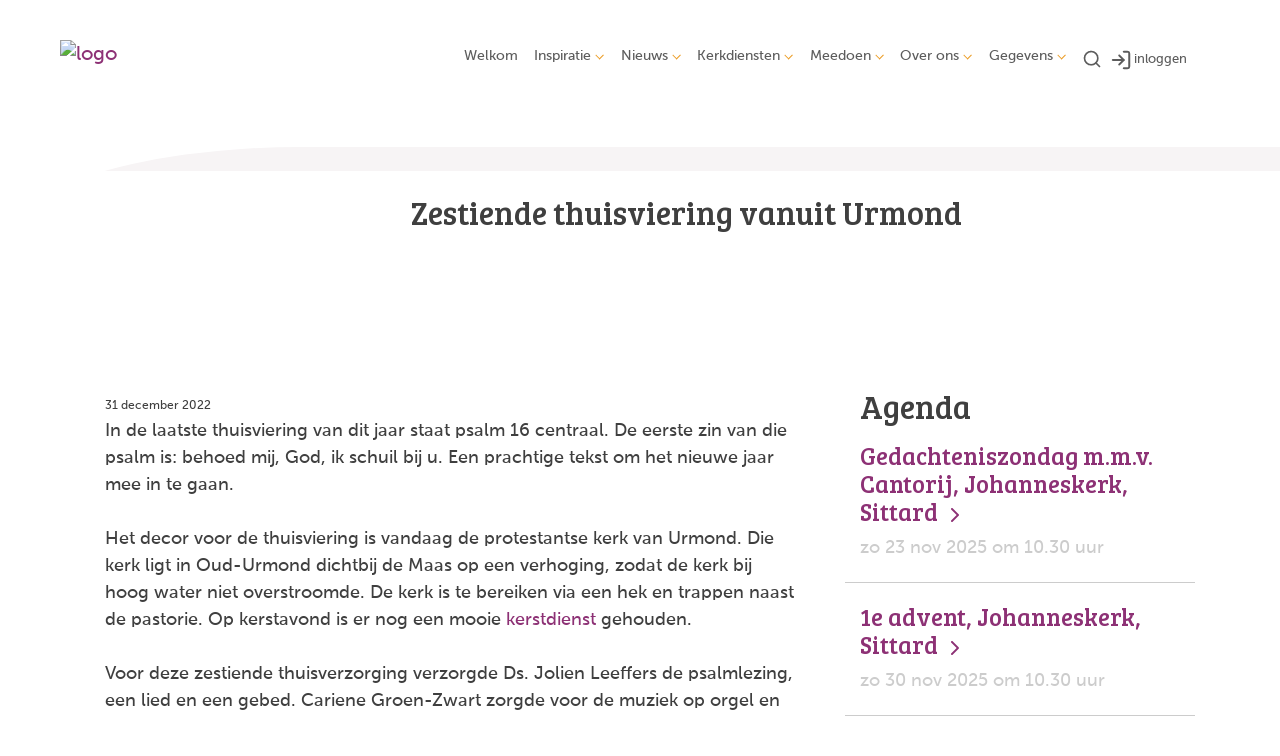

--- FILE ---
content_type: text/html; charset=utf-8
request_url: https://www.pgmbd.nl/thuis16/
body_size: 42210
content:

<!DOCTYPE html>
<html lang="nl" class="">
<head>
    <!--https://xd.adobe.com/view/74c78e5b-ba8c-40e4-607b-b75140077362-02f6/grid-->
    <meta charset="utf-8">
    
    
    <meta name="viewport" content="width=device-width, initial-scale=1, shrink-to-fit=no">
    <meta name="author" content="Human Content B.V.">
    <meta name="generator" content="Protesantsekerk.net">
    <meta name="copyright" content="Human Content Media Producties B.V." />
     
<meta property="og:title" content="Zestiende thuisviering vanuit Urmond"/><meta property="og:image" content="//www.pgmbd.nl/uploads/klant587/221231Thuisviering900x580.jpg"/><meta property="og:url" content="https://www.pgmbd.nl/default.aspx?lIntNavId=25815&lIntEntityId=234477"/><meta property="og:type" content="website"/><meta property="og:description" content="31 december 2022
In de laatste thuisviering van dit jaar staat psalm 16 centraal. De eerste zin van die psalm is: behoed mij, God, ik schuil bij u. Een prachtige tekst om het nieuwe jaar mee in te gaan.

Het decor voor de thuisviering is vandaag de protestantse kerk van Urmond. Die kerk ligt in Oud-Urmond dichtbij de Maas op een verhoging, zodat de kerk bij hoog water niet overstroomde. De ..."/>


    
        <meta name="title" content="Nieuws uit 2022 - PG Maas- en Beekdal" />
        <meta name="description" content="Protestantse Gemeente Maas- en Beekdal" />
        <meta name="keywords" content="Protestantse Gemeente Maas- en Beekdal" />
        <meta name="language" content="Dutch" />
        <meta name="document-type" content="Public" />
        <meta name="document-distribution" content="Local" />
        <meta name="cache-control" content="Public" />
        <title>Nieuws uit 2022 - PG Maas- en Beekdal</title>
        
        
        <script src="/js/vendor/jquery-3.4.1.min.js"></script>
        <script src="/js/vendor/bootstrap-4.4.1/bootstrap.min.js"></script>
        <script src="/sjabloon18/js/protnet.js"></script>
        <link rel="stylesheet" href="//image.protestantsekerk.net/js/fancybox/source/jquery.fancybox.css?v=2.1.5" type="text/css" media="screen" />
        <script type="text/javascript" src="//image.protestantsekerk.net/js/fancybox/source/jquery.fancybox.pack.js?v=2.1.5"></script>
    
        <link href="/sjabloon18/css/bootstrap/bootstrap.min.css" rel="stylesheet" />
        <link href="/sjabloon18/css/bootstrap/bootstrap-grid.min.css" rel="stylesheet" />
        <link href="/sjabloon18/css/bootstrap/bootstrap-reboot.min.css" rel="stylesheet" />
        <link href="/sjabloon18/css/protnet.css?versie=6" rel="stylesheet" />

        <link href="/uploads/klant587/alg/stylesheet.css?v=Jan202024814PM" rel="stylesheet" type="text/css" />
        <link href="/stylesheetOveral.css?versie=7" rel="stylesheet" />
    
    <link href="https://fonts.googleapis.com/css?family=Bree+Serif&display=swap" rel="stylesheet">

   <style>
   .kerkdienstname {
       display:none;
   }
   .smoelenboek-zoek {
       width: 100%;
   }
   </style>

    
</head>

<body class="hasbanner detailpage_banner">
    <div id="overlay" ></div>
    
        <a class="navbar-brand" href="/">
            <img class="logo" src="//image.protestantsekerk.net/uploads/klant587/Logo_PGMB_rgb_300x64.png" title="PG Maas- en Beekdal" alt="logo" />
        </a>
    
    <header class="container">
        <nav class="navbar navbar-expand-lg navbar-light">
            <button class="navbar-toggler hidden-lg-up collapsed" type="button" data-toggle="collapse" data-target="#navbarsDefault" aria-controls="navbarsDefault" aria-expanded="false" aria-label="Toggle navigation">
                <div></div>
            </button>
            <div class="collapse navbar-collapse navbar-toggleable-md" id="navbarsDefault">
                 <ul class="navbar-nav ml-auto">
                 <li id="loginOutContainerMobile" class="nav-item search-icon d-lg-none text-center">
                    <a href="/inlog.aspx" id="inloggen_mobile" class="float-right  nav-link" title="inloggen"><svg xmlns="http://www.w3.org/2000/svg" width="24" height="24" viewBox="0 0 24 24" fill="none" stroke="currentColor" stroke-width="2" stroke-linecap="round" stroke-linejoin="round" class="feather feather-log-in"><path d="M15 3h4a2 2 0 0 1 2 2v14a2 2 0 0 1-2 2h-4"></path><polyline points="10 17 15 12 10 7"></polyline><line x1="15" y1="12" x2="3" y2="12"></line></svg></a>
                     
                   
                    
                </li>
                 
                    
                        <li id="repmenu1_li_control_0" class="dropdown nav-item ">
                            <a class="nav-link " href="//www.pgmbd.nl/welkom">Welkom</a>
                            
                                     <ul class="dropdown-menu" aria-labelledby="navbarDropdownMenuLink">
                                
                                     <li><a class="dropdown-item " href="//www.pgmbd.nl/welkom">Welkom</a>
                                        
                                    </li>
                                </ul>
                        </li>
                    
                        <li id="repmenu1_li_control_1" class="dropdown nav-item ">
                            <a class="nav-link dropdown-toggle " id="navbarDropdownMenuLink" data-toggle="dropdown" aria-haspopup="true" aria-expanded="false" href="//www.pgmbd.nl/inspiratie">Inspiratie</a>
                            
                                     <ul class="dropdown-menu" aria-labelledby="navbarDropdownMenuLink">
                                
                                     <li><a class="dropdown-item " href="//www.pgmbd.nl/inspiratie">Inspiratie</a>
                                        <ul class="dropdown-menu sub-menu">
                                                <li><a class="dropdown-item" href="//www.pgmbd.nl/tekstvandedag">Tekst van de dag</a></li>
                                            
                                                <li><a class="dropdown-item" href="//www.pgmbd.nl/overweging">Overweging</a></li>
                                            
                                                <li><a class="dropdown-item" href="//www.pgmbd.nl/thuis">Thuisvieringen</a></li>
                                            </ul>
                                    </li>
                                
                                     <li><a class="dropdown-item " href="//www.pgmbd.nl/tekstvandedag">Tekst van de dag</a>
                                        <ul class="dropdown-menu sub-menu">
                                                <li><a class="dropdown-item" href="//www.pgmbd.nl/tekstvandedag">Tekst van de dag</a></li>
                                            </ul>
                                    </li>
                                
                                     <li><a class="dropdown-item " href="//www.pgmbd.nl/overweging">Overweging</a>
                                        <ul class="dropdown-menu sub-menu">
                                                <li><a class="dropdown-item" href="//www.pgmbd.nl/overweging">Overweging</a></li>
                                            </ul>
                                    </li>
                                
                                     <li><a class="dropdown-item " href="//www.pgmbd.nl/thuis">Thuisvieringen</a>
                                        <ul class="dropdown-menu sub-menu">
                                                <li><a class="dropdown-item" href="//www.pgmbd.nl/thuis">Thuisvieringen</a></li>
                                            </ul>
                                    </li>
                                </ul>
                        </li>
                    
                        <li id="repmenu1_li_control_2" class="dropdown nav-item active">
                            <a class="nav-link dropdown-toggle active" id="navbarDropdownMenuLink" data-toggle="dropdown" aria-haspopup="true" aria-expanded="false" href="//www.pgmbd.nl/nieuws_2">Nieuws</a>
                            
                                     <ul class="dropdown-menu" aria-labelledby="navbarDropdownMenuLink">
                                
                                     <li><a class="dropdown-item active" href="//www.pgmbd.nl/nieuws_2">Nieuws</a>
                                        <ul class="dropdown-menu sub-menu">
                                                <li><a class="dropdown-item" href="//www.pgmbd.nl/actueel">Actueel </a></li>
                                            
                                                <li><a class="dropdown-item" href="//www.pgmbd.nl/archief">Nieuwsarchief</a></li>
                                            
                                                <li><a class="dropdown-item" href="//www.pgmbd.nl/onderweg">Kerkblad</a></li>
                                            
                                                <li><a class="dropdown-item" href="//www.pgmbd.nl/nieuwsbrief">Nieuwsbrief</a></li>
                                            </ul>
                                    </li>
                                
                                     <li><a class="dropdown-item " href="//www.pgmbd.nl/actueel">Actueel </a>
                                        <ul class="dropdown-menu sub-menu">
                                                <li><a class="dropdown-item" href="//www.pgmbd.nl/actueel">Actueel </a></li>
                                            </ul>
                                    </li>
                                
                                     <li Class="sub-dropdown"><a class="dropdown-item dropdown-toggle sub-menu active" id="navbarDropdownMenuLink" data-toggle="dropdown" aria-haspopup="true" aria-expanded="false" href="//www.pgmbd.nl/archief">Nieuwsarchief</a>
                                        <ul class="dropdown-menu sub-menu">
                                                <li><a class="dropdown-item" href="//www.pgmbd.nl/archief">Nieuwsarchief</a></li>
                                            
                                                <li><a class="dropdown-item" href="//www.pgmbd.nl/2024">Nieuws uit 2024</a></li>
                                            
                                                <li><a class="dropdown-item" href="//www.pgmbd.nl/2023">Nieuws uit 2023</a></li>
                                            
                                                <li><a class="dropdown-item" href="//www.pgmbd.nl/2022">Nieuws uit 2022</a></li>
                                            
                                                <li><a class="dropdown-item" href="//www.pgmbd.nl/2021">Nieuws uit 2021</a></li>
                                            
                                                <li><a class="dropdown-item" href="//www.pgmbd.nl/2020">Nieuws uit 2020</a></li>
                                            
                                                <li><a class="dropdown-item" href="//www.pgmbd.nl/archief_pgsg_website">PGSG-website</a></li>
                                            
                                                <li><a class="dropdown-item" href="//www.pgmbd.nl/archief_pggbu_website">PGGBU-website</a></li>
                                            </ul>
                                    </li>
                                
                                     <li><a class="dropdown-item " href="//www.pgmbd.nl/onderweg">Kerkblad</a>
                                        <ul class="dropdown-menu sub-menu">
                                                <li><a class="dropdown-item" href="//www.pgmbd.nl/onderweg">Kerkblad</a></li>
                                            </ul>
                                    </li>
                                
                                     <li><a class="dropdown-item " href="//www.pgmbd.nl/nieuwsbrief">Nieuwsbrief</a>
                                        <ul class="dropdown-menu sub-menu">
                                                <li><a class="dropdown-item" href="//www.pgmbd.nl/nieuwsbrief">Nieuwsbrief</a></li>
                                            </ul>
                                    </li>
                                </ul>
                        </li>
                    
                        <li id="repmenu1_li_control_3" class="dropdown nav-item ">
                            <a class="nav-link dropdown-toggle " id="navbarDropdownMenuLink" data-toggle="dropdown" aria-haspopup="true" aria-expanded="false" href="//www.pgmbd.nl/kerkdiensten">Kerkdiensten</a>
                            
                                     <ul class="dropdown-menu" aria-labelledby="navbarDropdownMenuLink">
                                
                                     <li><a class="dropdown-item " href="//www.pgmbd.nl/kerkdiensten">Kerkdiensten</a>
                                        <ul class="dropdown-menu sub-menu">
                                                <li><a class="dropdown-item" href="//www.pgmbd.nl/kerk-tv">KerkTV</a></li>
                                            
                                                <li><a class="dropdown-item" href="//www.pgmbd.nl/kijken">Diensten coronatijd</a></li>
                                            </ul>
                                    </li>
                                
                                     <li><a class="dropdown-item " href="//www.pgmbd.nl/kerk-tv">KerkTV</a>
                                        <ul class="dropdown-menu sub-menu">
                                                <li><a class="dropdown-item" href="//www.pgmbd.nl/kerk-tv">KerkTV</a></li>
                                            </ul>
                                    </li>
                                
                                     <li><a class="dropdown-item " href="//www.pgmbd.nl/kijken">Diensten coronatijd</a>
                                        <ul class="dropdown-menu sub-menu">
                                                <li><a class="dropdown-item" href="//www.pgmbd.nl/kijken">Diensten coronatijd</a></li>
                                            </ul>
                                    </li>
                                </ul>
                        </li>
                    
                        <li id="repmenu1_li_control_4" class="dropdown nav-item ">
                            <a class="nav-link dropdown-toggle " id="navbarDropdownMenuLink" data-toggle="dropdown" aria-haspopup="true" aria-expanded="false" href="//www.pgmbd.nl/meedoen">Meedoen</a>
                            
                                     <ul class="dropdown-menu" aria-labelledby="navbarDropdownMenuLink">
                                
                                     <li><a class="dropdown-item " href="//www.pgmbd.nl/meedoen">Meedoen</a>
                                        <ul class="dropdown-menu sub-menu">
                                                <li><a class="dropdown-item" href="//www.pgmbd.nl/kalender">Activiteiten</a></li>
                                            
                                                <li><a class="dropdown-item" href="//www.pgmbd.nl/kringenwerk">Kringenwerk</a></li>
                                            
                                                <li><a class="dropdown-item" href="//www.pgmbd.nl/groen">Groene Kerk</a></li>
                                            </ul>
                                    </li>
                                
                                     <li><a class="dropdown-item " href="//www.pgmbd.nl/kalender">Activiteiten</a>
                                        <ul class="dropdown-menu sub-menu">
                                                <li><a class="dropdown-item" href="//www.pgmbd.nl/kalender">Activiteiten</a></li>
                                            </ul>
                                    </li>
                                
                                     <li><a class="dropdown-item " href="//www.pgmbd.nl/kringenwerk">Kringenwerk</a>
                                        <ul class="dropdown-menu sub-menu">
                                                <li><a class="dropdown-item" href="//www.pgmbd.nl/kringenwerk">Kringenwerk</a></li>
                                            </ul>
                                    </li>
                                
                                     <li><a class="dropdown-item " href="//www.pgmbd.nl/groen">Groene Kerk</a>
                                        <ul class="dropdown-menu sub-menu">
                                                <li><a class="dropdown-item" href="//www.pgmbd.nl/groen">Groene Kerk</a></li>
                                            </ul>
                                    </li>
                                </ul>
                        </li>
                    
                        <li id="repmenu1_li_control_5" class="dropdown nav-item ">
                            <a class="nav-link dropdown-toggle " id="navbarDropdownMenuLink" data-toggle="dropdown" aria-haspopup="true" aria-expanded="false" href="//www.pgmbd.nl/over_ons_1">Over ons</a>
                            
                                     <ul class="dropdown-menu" aria-labelledby="navbarDropdownMenuLink">
                                
                                     <li><a class="dropdown-item " href="//www.pgmbd.nl/over_ons_1">Over ons</a>
                                        <ul class="dropdown-menu sub-menu">
                                                <li><a class="dropdown-item" href="//www.pgmbd.nl/profiel_gemeente">Profiel gemeente</a></li>
                                            
                                                <li><a class="dropdown-item" href="//www.pgmbd.nl/beleid">Beleid</a></li>
                                            
                                                <li><a class="dropdown-item" href="//www.pgmbd.nl/predikanten">Predikant</a></li>
                                            
                                                <li><a class="dropdown-item" href="//www.pgmbd.nl/hoe_werkt_de_kerk">Hoe werkt de kerk</a></li>
                                            
                                                <li><a class="dropdown-item" href="//www.pgmbd.nl/vg">Veilige gemeente</a></li>
                                            
                                                <li><a class="dropdown-item" href="//www.pgmbd.nl/historie1">Historie</a></li>
                                            </ul>
                                    </li>
                                
                                     <li><a class="dropdown-item " href="//www.pgmbd.nl/profiel_gemeente">Profiel gemeente</a>
                                        <ul class="dropdown-menu sub-menu">
                                                <li><a class="dropdown-item" href="//www.pgmbd.nl/profiel_gemeente">Profiel gemeente</a></li>
                                            </ul>
                                    </li>
                                
                                     <li><a class="dropdown-item " href="//www.pgmbd.nl/beleid">Beleid</a>
                                        <ul class="dropdown-menu sub-menu">
                                                <li><a class="dropdown-item" href="//www.pgmbd.nl/beleid">Beleid</a></li>
                                            </ul>
                                    </li>
                                
                                     <li><a class="dropdown-item " href="//www.pgmbd.nl/predikanten">Predikant</a>
                                        <ul class="dropdown-menu sub-menu">
                                                <li><a class="dropdown-item" href="//www.pgmbd.nl/predikanten">Predikant</a></li>
                                            </ul>
                                    </li>
                                
                                     <li><a class="dropdown-item " href="//www.pgmbd.nl/hoe_werkt_de_kerk">Hoe werkt de kerk</a>
                                        <ul class="dropdown-menu sub-menu">
                                                <li><a class="dropdown-item" href="//www.pgmbd.nl/hoe_werkt_de_kerk">Hoe werkt de kerk</a></li>
                                            </ul>
                                    </li>
                                
                                     <li><a class="dropdown-item " href="//www.pgmbd.nl/vg">Veilige gemeente</a>
                                        <ul class="dropdown-menu sub-menu">
                                                <li><a class="dropdown-item" href="//www.pgmbd.nl/vg">Veilige gemeente</a></li>
                                            </ul>
                                    </li>
                                
                                     <li Class="sub-dropdown"><a class="dropdown-item dropdown-toggle sub-menu " id="navbarDropdownMenuLink" data-toggle="dropdown" aria-haspopup="true" aria-expanded="false" href="//www.pgmbd.nl/historie1">Historie</a>
                                        <ul class="dropdown-menu sub-menu">
                                                <li><a class="dropdown-item" href="//www.pgmbd.nl/historie1">Historie</a></li>
                                            
                                                <li><a class="dropdown-item" href="//www.pgmbd.nl/voorgangers">Voorgangers</a></li>
                                            </ul>
                                    </li>
                                </ul>
                        </li>
                    
                        <li id="repmenu1_li_control_6" class="dropdown nav-item ">
                            <a class="nav-link dropdown-toggle " id="navbarDropdownMenuLink" data-toggle="dropdown" aria-haspopup="true" aria-expanded="false" href="//www.pgmbd.nl/info">Gegevens</a>
                            
                                     <ul class="dropdown-menu" aria-labelledby="navbarDropdownMenuLink">
                                
                                     <li><a class="dropdown-item " href="//www.pgmbd.nl/info">Gegevens</a>
                                        <ul class="dropdown-menu sub-menu">
                                                <li><a class="dropdown-item" href="//www.pgmbd.nl/adressen">Adressen</a></li>
                                            
                                                <li><a class="dropdown-item" href="//www.pgmbd.nl/verhuur">Verhuur</a></li>
                                            
                                                <li><a class="dropdown-item" href="//www.pgmbd.nl/bank">Bankgegevens en giften</a></li>
                                            
                                                <li><a class="dropdown-item" href="//www.pgmbd.nl/digitale-giften">SKG Collect</br>(Digitale giften)</a></li>
                                            </ul>
                                    </li>
                                
                                     <li Class="sub-dropdown"><a class="dropdown-item dropdown-toggle sub-menu " id="navbarDropdownMenuLink" data-toggle="dropdown" aria-haspopup="true" aria-expanded="false" href="//www.pgmbd.nl/adressen">Adressen</a>
                                        <ul class="dropdown-menu sub-menu">
                                                <li><a class="dropdown-item" href="//www.pgmbd.nl/adressen">Adressen</a></li>
                                            </ul>
                                    </li>
                                
                                     <li><a class="dropdown-item " href="//www.pgmbd.nl/verhuur">Verhuur</a>
                                        <ul class="dropdown-menu sub-menu">
                                                <li><a class="dropdown-item" href="//www.pgmbd.nl/verhuur">Verhuur</a></li>
                                            </ul>
                                    </li>
                                
                                     <li><a class="dropdown-item " href="//www.pgmbd.nl/bank">Bankgegevens en giften</a>
                                        <ul class="dropdown-menu sub-menu">
                                                <li><a class="dropdown-item" href="//www.pgmbd.nl/bank">Bankgegevens en giften</a></li>
                                            </ul>
                                    </li>
                                
                                     <li><a class="dropdown-item " href="//www.pgmbd.nl/digitale-giften">SKG Collect</br>(Digitale giften)</a>
                                        <ul class="dropdown-menu sub-menu">
                                                <li><a class="dropdown-item" href="//www.pgmbd.nl/digitale-giften">SKG Collect</br>(Digitale giften)</a></li>
                                            </ul>
                                    </li>
                                </ul>
                        </li>
                    
               
                <li class="nav-item search-icon d-none d-lg-inline-block">
                    <a class="nav-link toggle-search toggle-search-lg"><svg xmlns="http://www.w3.org/2000/svg" width="20" height="20" viewBox="0 0 24 24" fill="none" stroke="currentColor" stroke-width="2" stroke-linecap="round" stroke-linejoin="round" class="feather feather-search"><circle cx="11" cy="11" r="8"></circle><line x1="21" y1="21" x2="16.65" y2="16.65"></line></svg></a>
                </li>
                <li id="inloggen" class="nav-item search-icon d-none d-lg-inline-block" style="font-size:0.9em;">
                    <a class="nav-link" href="/inlog.aspx" title="inloggen"><svg style="margin-right:2px;" xmlns="http://www.w3.org/2000/svg" width="22" height="22" viewBox="0 0 24 24" fill="none" stroke="currentColor" stroke-width="2" stroke-linecap="round" stroke-linejoin="round" class="feather feather-log-in"><path d="M15 3h4a2 2 0 0 1 2 2v14a2 2 0 0 1-2 2h-4"></path><polyline points="10 17 15 12 10 7"></polyline><line x1="15" y1="12" x2="3" y2="12"></line></svg>inloggen</a>
                </li> 
                 
                  
                <li class="nav-item search-icon d-lg-none text-center">
                    <a class=" nav-link toggle-search  toggle-search-mobile"><svg xmlns="http://www.w3.org/2000/svg" width="20" height="20" viewBox="0 0 24 24" fill="none" stroke="currentColor" stroke-width="2" stroke-linecap="round" stroke-linejoin="round" class="feather feather-search"><circle cx="11" cy="11" r="8"></circle><line x1="21" y1="21" x2="16.65" y2="16.65"></line></svg></a>
                    <div id="search-bar-md" style="display:none;">
                        <div class="row">
                            <div class="col-12 mt-3 text-left">
                                <form method="post" action="/zoeken.aspx">
                                <input type="text" id="trefwoord-md" class="trefwoord" name="trefwoord" placeholder="Waar bent u naar op zoek?" /> <svg class="search" xmlns="http://www.w3.org/2000/svg" width="24" height="24" viewBox="0 0 24 24" fill="none" stroke="currentColor" stroke-width="2" stroke-linecap="round" stroke-linejoin="round" class="feather feather-chevron-right"><polyline points="9 18 15 12 9 6"></polyline></svg>
                                </form>
                            </div>
                        </div>
                    </div>
                </li>
                
            </ul>
            </div>
        </nav>
        <div id="search-bar-lg" style="display:none;">
            <div class="row">
                <div class="col-12">
                    <form method="post" action="/zoeken.aspx">
                        <input type="text" id="trefwoord-lg" class="trefwoord" name="trefwoord" placeholder="Waar bent u naar op zoek?" /> <svg class="search" xmlns="http://www.w3.org/2000/svg" width="24" height="24" viewBox="0 0 24 24" fill="none" stroke="currentColor" stroke-width="2" stroke-linecap="round" stroke-linejoin="round" class="feather feather-chevron-right"><polyline points="9 18 15 12 9 6"></polyline></svg>
                    </form>
                </div>
            </div>
        </div>
    </header>
    
    <div id="main-container">
        <div class="banner ">
            <div class="container">
                <div class="row no-gutters "  %>
                    <div class="col-12 col-md-9 offset-md-3">
                        <h2 class='detailBanner mb-3 px-5'>Zestiende thuisviering vanuit Urmond</h2>
                        <img style="position:relative; z-index:9;" class="banner-img w-100" title="" alt="" src="//image.protestantsekerk.net/uploads/klant587/221231Thuisviering900x580.jpg" />
                    </div>
                </div>
            </div>
        </div>
        
        <div class="content-container w-100">
            <div class="container">
                <div class="row">
                    <!--ALEEEN als je rechts hebt onderstaande 2 divs EN tekstblokken col-md-6 zetten ipv col-md-4 -->
                    <div class="col-12 col-md-8">
                        <div class="row no-guttersXX pl-3 pl-lg-0 pr-3 pr-lg-0">
                            
                            
    
        
    
    
             
                <div class="col-12 col-md-12 mb-3 tekst-blok yep" >
                <div class="card mb-4 p-0 h-100">
                    <span class="divAfbeelding" style="">
                        <img  class='bd-placeholder-img card-img-top w-100'   alt="" src="//www.pgmbd.nl/uploads/klant587/221231Thuisviering900x580.jpg">
                    </span>
                    <div class="card-body">
                        
                        <h2 class="tekstblok_pagetitle">Zestiende thuisviering vanuit Urmond</h2>
                                
                        <div class="card-text">
                            <span style="font-size:12px;">31 december 2022</span><br />
In de laatste thuisviering van dit jaar staat psalm 16 centraal. De eerste zin van die psalm is: behoed mij, God, ik schuil bij u. Een prachtige tekst om het nieuwe jaar mee in te gaan.<br />
<br />
Het decor voor de thuisviering is vandaag de protestantse kerk van Urmond. Die kerk ligt in Oud-Urmond dichtbij de Maas op een verhoging, zodat de kerk bij hoog water niet overstroomde. De kerk is te bereiken via een hek en trappen naast de pastorie. Op kerstavond is er nog een mooie <a href="https://www.pgmbd.nl/mooie_kerstvieringen/">kerstdienst</a> gehouden.<br />
<br />
Voor deze zestiende thuisverzorging verzorgde Ds. Jolien Leeffers de psalmlezing, een lied en een gebed. Cariene Groen-Zwart zorgde voor de muziek op orgel en piano.<br />
<br />
De volgende thuisviering komt vanuit Beek.<br />
<br />
We wensen u een mooie en inspirerende viering. U vindt de viering&nbsp;<a href="https://www.pgmbd.nl/thuis#Urmond16">hier</a>.<br />
&nbsp;
                        </div>
					    
					    <a href="javascript:history.go(-1);" class="meer terugknop"><div class="meer-info">terug <svg xmlns="http://www.w3.org/2000/svg" width="24" height="24" viewBox="0 0 24 24" fill="none" stroke="currentColor" stroke-width="2" stroke-linecap="round" stroke-linejoin="round" class="feather feather-chevron-left"><polyline points="15 18 9 12 15 6"></polyline></svg></div></a>
                    </div>
                </div>
            </div>
	    

    
    
    

    

    

                            
                        </div>
                    </div>
                    
                        <!--ALEEEN als je rechts hebt onderstaande div-->
                        <div class="col-12 col-md-4 right-column">
                            
                            <div class="linkje leden"></div>
                             <h2 class="right-item border-0">Agenda</h2>
                                     <a href="/kerkdienst.aspx?lIntNavId=21359&lIntEntityId=414953" class="right-item">
                                        <h3>
                                           Gedachteniszondag m.m.v. Cantorij, Johanneskerk, Sittard <svg class="search" xmlns="http://www.w3.org/2000/svg" width="24" height="24" viewBox="0 0 24 24" fill="none" stroke="currentColor" stroke-width="2" stroke-linecap="round" stroke-linejoin="round" class="feather feather-chevron-right"><polyline points="9 18 15 12 9 6"></polyline></svg>
                                        </h3>
                                        <span class="right-text">zo 23 nov 2025  om  10.30 uur  </span>
                                         
                                    </a>
                                
                                     <a href="/kerkdienst.aspx?lIntNavId=21359&lIntEntityId=414954" class="right-item">
                                        <h3>
                                           1e advent, Johanneskerk, Sittard <svg class="search" xmlns="http://www.w3.org/2000/svg" width="24" height="24" viewBox="0 0 24 24" fill="none" stroke="currentColor" stroke-width="2" stroke-linecap="round" stroke-linejoin="round" class="feather feather-chevron-right"><polyline points="9 18 15 12 9 6"></polyline></svg>
                                        </h3>
                                        <span class="right-text">zo 30 nov 2025  om  10.30 uur  </span>
                                         
                                    </a>
                                
                                     <a href="/kerkdienst.aspx?lIntNavId=21359&lIntEntityId=414955" class="right-item">
                                        <h3>
                                           Ouderendienst, Hoogstaete, Sittard <svg class="search" xmlns="http://www.w3.org/2000/svg" width="24" height="24" viewBox="0 0 24 24" fill="none" stroke="currentColor" stroke-width="2" stroke-linecap="round" stroke-linejoin="round" class="feather feather-chevron-right"><polyline points="9 18 15 12 9 6"></polyline></svg>
                                        </h3>
                                        <span class="right-text">di 02 dec 2025  om  10.30 uur  </span>
                                         
                                    </a>
                                
                                     <a href="/kerkdienst.aspx?lIntNavId=21359&lIntEntityId=414956" class="right-item">
                                        <h3>
                                           2e advent, Johanneskerk, Sittard <svg class="search" xmlns="http://www.w3.org/2000/svg" width="24" height="24" viewBox="0 0 24 24" fill="none" stroke="currentColor" stroke-width="2" stroke-linecap="round" stroke-linejoin="round" class="feather feather-chevron-right"><polyline points="9 18 15 12 9 6"></polyline></svg>
                                        </h3>
                                        <span class="right-text">zo 07 dec 2025  om  10.30 uur  </span>
                                         
                                    </a>
                                
                            
                                    <div class="right-item "   >
                                        <h2 class=" border-0">&#173;</h2>
                                        
                                        <iframe height="550" id="iframe_rechts" scrolling="no" src="https://www.showcase-class.nl/pknet/default.aspx?webservice=E0803" style="border: currentColor; border-image: none; overflow: hidden;" width="350"></iframe>
                                        
                                    </div><br class="br_items" clear="all" />
                                
                                    <div class="right-item "   >
                                        <h2 class=" border-0">Collectebonnen</h2>
                                        
                                        <a href="https://site.skgcollect.nl/320/artikel/1442/collectebonnen.html" target="_blank"><img alt="" src="/uploads/klant587/images/240121Collectebonnen.png" style="width: 100%;" title="Klik om bonnen te bestellen" /></a>
                                        
                                    </div><br class="br_items" clear="all" />
                                
                                    <div class="right-item "   >
                                        <h2 class=" border-0">&shy;</h2>
                                        
                                        <table border="0" cellpadding="5" cellspacing="5" style="width:100%;">
	<tbody>
		<tr>
			<td width="25%;"><a href="https://www.fairtradegemeenten.nl" target="_blank"><img alt="Fairtrade" src="/uploads/klant587/images/Fairtrade-100x75.png" style="width: 100%;" title="Fairtrade gemeente" /></a></td>
			<td width="25%;"><a href="https://www.pgmbd.nl/anbi1"><img alt="ANBI" src="/uploads/klant587/images/ANBI-100x75.png" style="width: 100%;" title="ANBI pagina's PGMBD" /></a></td>
			<td width="25%;"><a href="https://www.wijdekerk.nl" target="_blank"><img alt="wijdekerk" src="/uploads/klant587/images/wijdekerk-100x75.png" style="width: 100%;" title="wijdekerk" /></a></td>
			<td width="25%;"><a href="https://www.facebook.com/groups/pgmbd" target="_blank"><img alt="facebook" src="/uploads/klant587/images/Facebook-logo.jpg" style="width: 100%;" title="facebook pagina PGMBD" /></a></td>
		</tr>
		<tr>
			<td><a href="https://www.pgmbd.nl/groen" target="_blank"><img alt="" src="/uploads/klant587/images/wij-zijn-een-groene-kerk500x500.jpg" style="width: 100%;" title="GroeneKerken" /></a></td>
			<td><a href="https://www.pgmbd.nl/vg"><img alt="" src="/uploads/klant587/images/logoVK750x650.jpg" style="width: 100%;" title="Veilige gemeente" /></a></td>
			<td>&nbsp;</td>
			<td>&nbsp;</td>
		</tr>
	</tbody>
</table>

                                        
                                    </div><br class="br_items" clear="all" />
                                
                        </div>
                    
                </div>
            </div>
        </div>
    </div>
   
    
    <footer>
        <div class="container pt-5">
            <div class="row">
                <div class="col-lg-4 border-left" id="navigeer_naar">
                    <h3 class="text-primary">Navigeer naar:</h3>
                    <ul class="nolisting navigeernaar">
                        
                            
                                <li>
                                    <a href="//www.pgmbd.nl/welkom" class="text-dark">
                                        Welkom
                                    </a>
                                </li>
                            
                                <li>
                                    <a href="//www.pgmbd.nl/inspiratie" class="text-dark">
                                        Inspiratie
                                    </a>
                                </li>
                            
                                <li>
                                    <a href="//www.pgmbd.nl/nieuws_2" class="text-dark">
                                        Nieuws
                                    </a>
                                </li>
                            
                                <li>
                                    <a href="//www.pgmbd.nl/kerkdiensten" class="text-dark">
                                        Kerkdiensten
                                    </a>
                                </li>
                            
                                <li>
                                    <a href="//www.pgmbd.nl/meedoen" class="text-dark">
                                        Meedoen
                                    </a>
                                </li>
                            
                                <li>
                                    <a href="//www.pgmbd.nl/over_ons_1" class="text-dark">
                                        Over ons
                                    </a>
                                </li>
                            
                                <li>
                                    <a href="//www.pgmbd.nl/info" class="text-dark">
                                        Gegevens
                                    </a>
                                </li>
                            
                    </ul>
                </div>
                <div class="my-5 mt-lg-0 col-lg-4" >
                     <a href="https://www.pgmbd.nl/privacyverklaring">Privacyverklaring</a>
                 </div>
                <div class="col-lg-4 text-right logopkn">
                    
                    <img src="/sjabloon18/img/logo-trademark-protestantse-kerk.svg" />
                    <img src="/sjabloon18/img/logo-wordmark-protestantse-kerk.svg" />
                </div>
            </div>
        </div>
    </footer>
     

    <div id="imageModal" class="img-modal">
        <div class="img-modal-wrapper">
            <img class="img-modal-content" id="modalImg">
        </div>
        <span class="img-modal-close">&times;</span>
    </div>

    <script src="/jsOveral.js?versie=6"></script>
</body>
</html>






--- FILE ---
content_type: image/svg+xml
request_url: https://www.pgmbd.nl/sjabloon18/img/logo-wordmark-protestantse-kerk.svg
body_size: 997
content:
<svg xmlns="http://www.w3.org/2000/svg" width="129.16" height="38.77"><path d="M0 .01h5.76a4.63 4.63 0 0 1 4.84 4.9 4.68 4.68 0 0 1-4.34 5H2.5v5.44H0zM5.32 7.7a2.56 2.56 0 0 0 2.74-2.79 2.52 2.52 0 0 0-2.74-2.73H2.5V7.7zm7.29-4.01H15v2a7.89 7.89 0 0 1 0 .85 4 4 0 0 1 3.68-3 3.83 3.83 0 0 1 .56 0v2.47a3.64 3.64 0 0 0-.66-.06 3.45 3.45 0 0 0-3.23 2.65 6.83 6.83 0 0 0-.26 2v4.7h-2.48zm22.23 2.13H32.5v-2h2.4v-3h2.42v3.04H40v2h-2.68v5a2.22 2.22 0 0 0 2.42 2.47 2.79 2.79 0 0 0 .53 0v2.07a5.57 5.57 0 0 1-.82 0c-1.53 0-4.58-.47-4.58-4.35zm31.6 0h-2.33v-2h2.4v-3h2.38v3.04h2.67v2h-2.67v5a2.22 2.22 0 0 0 2.43 2.43 2.74 2.74 0 0 0 .53 0v2.11a5.57 5.57 0 0 1-.82 0c-1.53 0-4.58-.47-4.58-4.35zm34.56 0h-2.34v-2h2.4v-3h2.38v3.04h2.67v2h-2.67v5a2.22 2.22 0 0 0 2.42 2.47 2.76 2.76 0 0 0 .53 0v2.07a5.57 5.57 0 0 1-.82 0c-1.57-.05-4.57-.52-4.57-4.39zM80.5 8.01h.5v-.16a2.14 2.14 0 0 0-2.44-2.38 6 6 0 0 0-3.21 1.08l-1-1.78a7.46 7.46 0 0 1 4.41-1.4c3 0 4.67 1.63 4.67 4.57v7.32h-2.27v-1a7.84 7.84 0 0 1 0-.89 3.93 3.93 0 0 1-3.65 2.19c-2 0-3.94-1.24-3.94-3.56 0-3.78 5-4 7-4m-2.45 5.59c1.76 0 2.94-1.86 2.94-3.48v-.34h-.55c-1.61 0-4.43.14-4.43 2.07a1.81 1.81 0 0 0 1.87 1.75h.13m8.52-9.9H89v1.49a7.8 7.8 0 0 1 0 .83 4.65 4.65 0 0 1 4.28-2.58c2.68 0 4 1.44 4 4.44v7.44h-2.47v-6.9c0-1.56-.35-2.73-2.08-2.73a3.62 3.62 0 0 0-3.49 2.68A5.5 5.5 0 0 0 89 9.92v5.4h-2.4zm22.4 8.49a4.94 4.94 0 0 0 3.28 1.32c.92 0 1.79-.46 1.79-1.31 0-2-5.86-1.63-5.86-5.4 0-2.13 1.9-3.34 4.28-3.34a5.34 5.34 0 0 1 3.79 1.3l-1 1.83a4.3 4.3 0 0 0-2.86-1c-.89 0-1.76.38-1.76 1.3 0 1.94 5.86 1.56 5.86 5.35 0 1.93-1.66 3.41-4.28 3.41a6.33 6.33 0 0 1-4.44-1.7zm-53.52 0a5 5 0 0 0 3.27 1.33c.92 0 1.79-.46 1.79-1.31 0-2-5.86-1.63-5.86-5.4 0-2.13 1.9-3.34 4.28-3.34a5.34 5.34 0 0 1 3.79 1.3l-1 1.83a4.3 4.3 0 0 0-2.86-1c-.89 0-1.76.38-1.76 1.3 0 1.94 5.86 1.56 5.86 5.35 0 1.93-1.66 3.41-4.28 3.41a6.33 6.33 0 0 1-4.44-1.7zm-29.56 1.18a3.69 3.69 0 0 1-3.6-3.77v-.11a3.64 3.64 0 1 1 7.27 0 3.67 3.67 0 0 1-3.43 3.86H26m0-9.94a6.08 6.08 0 1 0 6 6.16v-.08a6.08 6.08 0 0 0-6-6.08m21.4 1.94A2.57 2.57 0 0 1 50 7.87v.25h-5.84a3.12 3.12 0 0 1 3.19-2.78m5.12 3.54c0-3-1.76-5.46-5.07-5.46a5.71 5.71 0 0 0-5.85 5.59v.51a5.92 5.92 0 0 0 5.78 6.05h.41a7 7 0 0 0 4.52-1.62l-1-1.78a5.59 5.59 0 0 1-3.41 1.33A3.61 3.61 0 0 1 44 10.14v-.06h8.3a10.63 10.63 0 0 0 .07-1.17m71.68-3.57a2.58 2.58 0 0 1 2.63 2.78h-5.82a3.12 3.12 0 0 1 3.19-2.78m5.11 3.54c0-3-1.76-5.46-5.07-5.46a5.71 5.71 0 0 0-5.84 5.59v.5a5.93 5.93 0 0 0 5.8 6h.37A7 7 0 0 0 129 13.9l-1-1.78a5.61 5.61 0 0 1-3.41 1.33 3.61 3.61 0 0 1-3.81-3.4h8.3a11.25 11.25 0 0 0 .07-1.17" fill="#d2323a"/><path d="M0 23.24h2.5v6.31h2.11l3.71-6.31H11l-4.34 7.31 4.66 8H8.5l-3.89-6.82H2.5v6.82H0zm25.16 3.67h2.36v2a8 8 0 0 1 0 .86 4 4 0 0 1 3.68-3 3.68 3.68 0 0 1 .56 0v2.41a3.59 3.59 0 0 0-.66-.06 3.45 3.45 0 0 0-3.23 2.63 6.86 6.86 0 0 0-.27 2v4.79h-2.44zm8.52-4.55h2.48v8.76h1.77l2.42-4.21H43l-3.12 5.1 3.81 6.5H41l-3-5.33h-1.84v5.33h-2.45zm-16.13 6.19a2.57 2.57 0 0 1 2.61 2.78h-5.84a3.12 3.12 0 0 1 3.23-2.78m5.12 3.54c0-3-1.76-5.46-5.06-5.46a5.71 5.71 0 0 0-5.85 5.55v.51a5.93 5.93 0 0 0 5.77 6.08h.41a7 7 0 0 0 4.56-1.59l-1-1.78a5.61 5.61 0 0 1-3.41 1.33 3.61 3.61 0 0 1-3.77-3.4h8.3a11 11 0 0 0 .07-1.17" fill="#eb7f16"/></svg>

--- FILE ---
content_type: application/javascript
request_url: https://www.pgmbd.nl/sjabloon18/js/protnet.js
body_size: 751
content:
$(document).ready(function () {
  
    //parallax scroll
    
    if ($(".hasbanner .parallax_scroll").length > 0) {
        $(window).on("load scroll", function () {

            var parallaxElement = $(".parallax_scroll"),
            parallaxQuantity = parallaxElement.length;

            window.requestAnimationFrame(function () {
                for (var i = 0; i < parallaxQuantity; i++) {
                    var currentElement = parallaxElement.eq(i),
                        windowTop = $(window).scrollTop();
                        // elementTop = currentElement.offset().top,
                        //  elementHeight = currentElement.height(),
                        //  viewPortHeight = window.innerHeight * 0.5 - elementHeight * 0.5,
                        //  scrolled = windowTop - elementTop + viewPortHeight;
                        scrolled = windowTop;
                    currentElement.css({
                        transform: "translate3d(0," + scrolled * 0.35 + "px, 0)"
                    });
                }
            });
        });
    }

    $(".fancybox").fancybox();

    $('.navbar .sub-menu.dropdown-toggle').on('click', function (e) {
        e.stopPropagation();
        var $el = $(this);

        //clase all other windows
            $(".elementparents").removeClass("elementparents");
            $el.parents(".show").addClass("elementparents");
            $el.parent("li").find(".show").addClass("elementparents");
            $(".show:not(.elementparents)").removeClass('show');
        // end close all other windows

        $el.parent("li").toggleClass('show').find(".dropdown-menu").toggleClass('show');
        return false;
    });

    $('.toggle-search-lg').on('click', function (e) {
        $("#search-bar-lg").toggle(function () {
            $(this).animate({ height: 0 }, 200);
        }, function () {
            $(this).animate({ height: 200 }, 200);
            });
        $("#trefwoord-lg").focus();
    });

    $('.toggle-search-mobile').on('click', function (e) {
        $(".toggle-search-mobile").fadeOut();
        $("#search-bar-md ").toggle(function () {
            $(this).animate({ height: 0 }, 200);
            
        }, function () {
                $(this).animate({ height: 100 }, 200);
                
            });
        
        $(".toggle-search-mobile #trefwoord-md").focus();
    });

    $("body").on("click", ".search", function (event) {
       
        var zoekveldValue = $(this).parents("form").find(".trefwoord").val();
        if (zoekveldValue.length > 1) {
            window.open("/zoeken.aspx?trefwoord=" + zoekveldValue,'_self');
        }
    });

    var fase = 0;
    $('.navbar-toggler').on('click', function (e) {
        
        if (fase === 0) {
            //e.stopPropagation();
            $('body').addClass('overlay_active');
           // window.setTimeout(function () {
                fase = 1;
            //    $('.navbar-toggler').click();
          //  }, 1000);
        //} else if (fase === 1) {
        //    fase = 2;
        } else {
            $('body').removeClass('overlay_active');
            fase = 0;
        }
    });
});